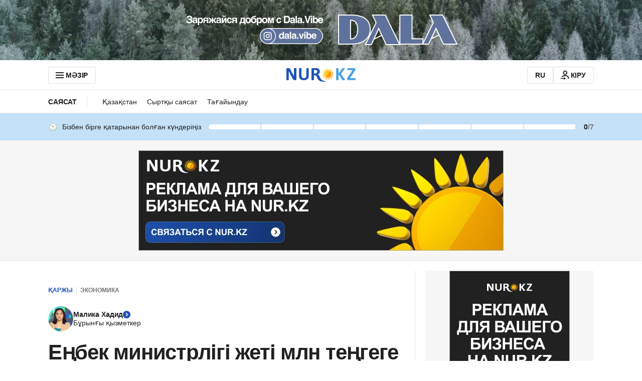

--- FILE ---
content_type: image/svg+xml
request_url: https://kaz.nur.kz/_astro/images/logos/logo-white.svg
body_size: 12749
content:
<svg width="220" height="48" viewBox="0 0 220 48" fill="none" xmlns="http://www.w3.org/2000/svg">
<g clip-path="url(#clip0_11348_4612)">
<g clip-path="url(#clip1_11348_4612)">
<path d="M124.56 46.92C124.557 47.048 124.523 47.1734 124.46 47.285C124.397 47.3966 124.308 47.4911 124.2 47.56C123.962 47.6763 123.704 47.7442 123.44 47.76C116.8 48.3 106.58 48.6 100.48 40.78C95.9998 35 97.6597 30 92.1198 27.74C90.6175 27.3231 89.0499 27.1941 87.4998 27.36V42C87.4912 42.1904 87.421 42.3729 87.2998 42.52C87.1304 42.7092 86.907 42.8418 86.6598 42.9C86.2685 43.0187 85.8666 43.0991 85.4598 43.14C84.8357 43.2111 84.2079 43.2445 83.5798 43.24C82.945 43.2432 82.3106 43.2098 81.6798 43.14C81.2729 43.0991 80.871 43.0187 80.4798 42.9C80.236 42.8473 80.0174 42.7133 79.8598 42.52C79.7444 42.371 79.6812 42.1884 79.6798 42V7.33999C79.6663 6.99286 79.7231 6.64658 79.8467 6.32193C79.9703 5.99727 80.1582 5.70093 80.3991 5.45066C80.6401 5.20039 80.9291 5.00135 81.2488 4.86549C81.5685 4.72962 81.9124 4.65973 82.2598 4.65999H93.2998C95.6909 4.4146 98.1046 4.80079 100.3 5.77999C102.088 6.61744 103.601 7.9456 104.663 9.60979C105.725 11.274 106.293 13.2057 106.3 15.18C106.289 16.3419 106.101 17.4954 105.74 18.6C104.948 21.0382 103.29 23.1017 101.08 24.4C100.735 24.6083 100.373 24.7888 99.9997 24.94C99.8397 24.94 100.62 25.54 100.9 25.7C105.94 28.48 105.68 35.2 109.36 39.36C114.24 44.9 118.22 45.6 123.5 46.12H123.94H124.22C124.345 46.1898 124.449 46.2912 124.523 46.414C124.597 46.5368 124.637 46.6768 124.64 46.82L124.56 46.92ZM97.6797 18.24C97.9752 17.531 98.1183 16.7678 98.0997 16C98.1387 14.8714 97.8392 13.757 97.2397 12.8C96.5619 11.8566 95.5562 11.2004 94.4197 10.96C93.9791 10.8493 93.5314 10.7691 93.0798 10.72C92.4135 10.6852 91.746 10.6852 91.0798 10.72H87.4998V21.6H91.4998C92.4818 21.6258 93.4614 21.4907 94.3998 21.2C95.1367 20.9691 95.8178 20.5877 96.3997 20.08C96.9474 19.6085 97.3728 19.0115 97.6397 18.34L97.6797 18.24ZM31.6798 40.24C31.6871 40.6591 31.6053 41.0749 31.4398 41.46C31.2992 41.7999 31.0799 42.1015 30.7998 42.34C30.5226 42.5767 30.2039 42.7598 29.8598 42.88C29.4954 42.9836 29.1186 43.0374 28.7398 43.04H25.3998C24.7926 43.0486 24.1871 42.9746 23.5998 42.82C23.083 42.6829 22.6042 42.4298 22.1998 42.08C21.7195 41.6447 21.3082 41.1389 20.9798 40.58C20.4907 39.7975 20.0434 38.9897 19.6398 38.16L7.63981 14.94V42C7.65247 42.1871 7.59548 42.3723 7.47981 42.52C7.33579 42.7093 7.14187 42.8547 6.91981 42.94C6.57007 43.0607 6.20774 43.1412 5.83981 43.18C4.50918 43.3 3.17044 43.3 1.83981 43.18C1.47188 43.1412 1.10955 43.0607 0.759814 42.94C0.548409 42.8551 0.367288 42.7088 0.239814 42.52C0.107673 42.3758 0.0237784 42.1941 -0.000185322 42V7.43999C-0.0256155 7.05126 0.0346458 6.66169 0.176339 6.29882C0.318033 5.93595 0.5377 5.60862 0.819814 5.33999C1.38016 4.87505 2.0922 4.63295 2.81981 4.65999H6.99981C7.67125 4.64075 8.3426 4.70117 8.99981 4.83999C9.49651 4.96308 9.96498 5.18034 10.3798 5.47999C10.828 5.82501 11.2136 6.24444 11.5198 6.71999C11.9371 7.35751 12.3049 8.02614 12.6198 8.71999L23.8798 30.38V5.79999C23.8659 5.61211 23.9077 5.42431 23.9998 5.25999C24.1676 5.08379 24.3726 4.94715 24.5998 4.85999C24.9532 4.72462 25.3232 4.63717 25.6998 4.59999C26.1398 4.59999 29.5198 4.59999 29.9798 4.59999C30.3376 4.63366 30.6882 4.72132 31.0198 4.85999C31.2286 4.93949 31.4094 5.07858 31.5398 5.25999C31.6383 5.42342 31.6933 5.6093 31.6998 5.79999V40.32L31.6798 40.24ZM71.1398 28.4C71.156 30.5527 70.7693 32.6895 69.9998 34.7C69.3667 36.461 68.3407 38.0547 66.9998 39.36C65.5927 40.6717 63.9124 41.6552 62.0798 42.24C59.9161 42.9372 57.6527 43.275 55.3798 43.24C53.2128 43.2711 51.0541 42.9675 48.9798 42.34C47.1921 41.8243 45.5488 40.8999 44.1798 39.64C42.8423 38.3868 41.8152 36.8392 41.1798 35.12C40.4521 33.094 40.0997 30.9523 40.1398 28.8V5.79999C40.1381 5.61109 40.2017 5.42741 40.3198 5.27999C40.4825 5.0828 40.7088 4.94844 40.9598 4.89999C41.3447 4.78296 41.7398 4.70261 42.1398 4.65999C42.7592 4.6236 43.3803 4.6236 43.9998 4.65999C44.6126 4.62406 45.227 4.62406 45.8398 4.65999C46.2402 4.70021 46.6355 4.78062 47.0198 4.89999C47.2613 4.95823 47.4783 5.09121 47.6398 5.27999C47.7666 5.42376 47.8376 5.60829 47.8398 5.79999V28.14C47.8469 29.4509 48.0561 30.7528 48.4598 32C48.7872 33.013 49.3335 33.9416 50.0598 34.72C50.7512 35.4431 51.5998 35.9974 52.5398 36.34C54.6353 37.0861 56.9242 37.0861 59.0198 36.34C59.9418 35.9867 60.77 35.4255 61.4398 34.7C62.1332 33.9458 62.6581 33.0527 62.9798 32.08C63.3541 30.9379 63.5365 29.7417 63.5198 28.54V5.79999C63.5181 5.61109 63.5817 5.42741 63.6998 5.27999C63.849 5.08684 64.0614 4.95232 64.2998 4.89999C64.6841 4.78062 65.0794 4.70021 65.4798 4.65999C66.0993 4.62458 66.7203 4.62458 67.3398 4.65999C67.9459 4.62397 68.5536 4.62397 69.1598 4.65999C69.5533 4.70229 69.9418 4.78267 70.3198 4.89999C70.5635 4.9527 70.7822 5.0867 70.9398 5.27999C71.0609 5.4257 71.1249 5.61054 71.1198 5.79999V28.48L71.1398 28.4Z" fill="white"/>
<path d="M173.539 22.88C173.539 22.88 183.399 9.61998 185.099 7.23998C185.399 6.89176 185.581 6.45778 185.619 5.99998C185.602 5.71035 185.488 5.43489 185.296 5.21743C185.104 4.99997 184.844 4.85302 184.559 4.79998L183.999 4.67998C183.479 4.67998 182.419 4.67998 181.639 4.67998C180.859 4.67998 179.639 4.67998 179.059 4.67998C178.508 4.76963 177.998 5.02818 177.599 5.41998C177.379 5.6781 177.179 5.95219 176.999 6.23998L165.999 21.74V5.83998C166.001 5.63886 165.938 5.44258 165.819 5.27998C165.652 5.08868 165.427 4.95561 165.179 4.89998C164.795 4.77883 164.4 4.69839 163.999 4.65998C163.373 4.62368 162.745 4.62368 162.119 4.65998C161.493 4.62463 160.865 4.62463 160.239 4.65998C159.832 4.70085 159.43 4.78123 159.039 4.89998C158.796 4.96658 158.574 5.09788 158.399 5.27998C158.275 5.44077 158.205 5.63685 158.199 5.83998V42C158.202 42.1976 158.272 42.3883 158.399 42.54C158.57 42.7359 158.791 42.8812 159.039 42.96C159.43 43.0787 159.832 43.1591 160.239 43.2C160.863 43.2699 161.491 43.3033 162.119 43.3C162.747 43.3045 163.375 43.2711 163.999 43.2C164.4 43.1616 164.795 43.0811 165.179 42.96C165.432 42.891 165.656 42.744 165.819 42.54C165.94 42.3864 166.004 42.1954 165.999 42V25L177.599 42C177.747 42.2679 177.943 42.5054 178.179 42.7C178.539 42.9392 178.95 43.09 179.379 43.14C180.968 43.3114 182.57 43.3114 184.159 43.14C184.586 43.1022 185.008 43.0218 185.419 42.9C185.666 42.8185 185.886 42.6737 186.059 42.48C186.164 42.3045 186.219 42.1042 186.219 41.9C186.201 41.6814 186.154 41.4662 186.079 41.26L173.539 22.88ZM219.999 40C219.999 40.58 219.999 41.06 219.999 41.46C219.958 41.7884 219.877 42.1107 219.759 42.42C219.688 42.6224 219.564 42.802 219.399 42.94C219.251 43.0371 219.076 43.086 218.899 43.08H195.719C195.372 43.0875 195.027 43.022 194.706 42.8876C194.386 42.7532 194.097 42.553 193.859 42.3C193.616 42.0529 193.427 41.7585 193.303 41.435C193.179 41.1115 193.124 40.766 193.139 40.42V39.1C193.108 38.7407 193.108 38.3793 193.139 38.02C193.19 37.6804 193.271 37.3458 193.379 37.02C193.558 36.664 193.766 36.3229 193.999 36C194.226 35.6 194.506 35.12 194.839 34.56L210.339 10.94H195.559C195.341 10.9518 195.124 10.896 194.939 10.78C194.76 10.6472 194.622 10.4671 194.539 10.26C194.405 9.963 194.324 9.64489 194.299 9.31998C194.27 8.8471 194.27 8.37286 194.299 7.89998C194.264 7.40061 194.264 6.89935 194.299 6.39998C194.319 6.06148 194.401 5.72942 194.539 5.41998C194.604 5.20338 194.747 5.01827 194.939 4.89998C195.128 4.79329 195.342 4.73811 195.559 4.73998H216.619C216.954 4.73869 217.285 4.80742 217.592 4.94175C217.898 5.07608 218.173 5.27304 218.399 5.51998C218.856 5.97816 219.121 6.59333 219.139 7.23998V8.57998C219.173 9.03267 219.173 9.48729 219.139 9.93998C219.093 10.3281 219.006 10.7102 218.879 11.08C218.744 11.4697 218.57 11.8449 218.359 12.2C218.133 12.6 217.853 13.06 217.519 13.58L202.259 36.88H218.919C219.299 36.88 219.579 37.12 219.779 37.6C219.99 38.3815 220.064 39.1933 219.999 40" fill="white"/>
<path d="M132.14 35.2C138.304 35.2 143.3 30.2035 143.3 24.04C143.3 17.8765 138.304 12.88 132.14 12.88C125.977 12.88 120.98 17.8765 120.98 24.04C120.98 30.2035 125.977 35.2 132.14 35.2Z" fill="#FF9500"/>
<path d="M127.159 32.68L137.019 15.6C134.754 14.2925 132.063 13.9383 129.537 14.6153C127.011 15.2923 124.857 16.945 123.549 19.21C122.242 21.4749 121.888 24.1665 122.565 26.6927C123.242 29.2188 124.894 31.3725 127.159 32.68V32.68Z" fill="#FFCC00"/>
<path d="M133.359 9.49999C133.519 10.88 133.359 11.64 132.139 11.64C130.919 11.64 130.759 10.74 130.919 9.49999C131.226 7.85004 131.633 6.22035 132.139 4.62C132.644 6.22035 133.052 7.85004 133.359 9.49999V9.49999Z" fill="#FFCC00"/>
<path d="M137.78 10.6C137.5 11.96 137.08 12.6 135.96 12.26C134.84 11.92 134.94 10.96 135.46 9.84C136.276 8.366 137.17 6.93724 138.14 5.56C138.132 7.24612 138.012 8.92985 137.78 10.6Z" fill="#FFCC00"/>
<path d="M141.659 13C140.979 14.2 140.379 14.72 139.419 14.02C138.459 13.32 138.839 12.46 139.679 11.56C140.911 10.4079 142.206 9.32619 143.559 8.32001C143.028 9.91948 142.393 11.4828 141.659 13V13Z" fill="#FF9500"/>
<path d="M144.619 16.48C143.579 17.42 142.859 17.72 142.159 16.76C141.459 15.8 142.159 15.1 143.179 14.5C144.701 13.7823 146.264 13.1546 147.859 12.62C146.862 13.9737 145.78 15.263 144.619 16.48V16.48Z" fill="#FF9500"/>
<path d="M146.34 20.72C145.08 21.28 144.34 21.34 143.92 20.22C143.5 19.1 144.36 18.62 145.58 18.38C147.252 18.1596 148.935 18.0328 150.62 18C149.249 18.991 147.82 19.8993 146.34 20.72V20.72Z" fill="#FF9500"/>
<path d="M146.66 25.26C145.3 25.42 144.52 25.26 144.52 24.04C144.52 22.82 145.44 22.66 146.66 22.82C148.316 23.128 149.952 23.5354 151.56 24.04C149.955 24.5545 148.318 24.9621 146.66 25.26V25.26Z" fill="#FF9500"/>
<path d="M145.58 29.7C144.22 29.42 143.58 29 143.92 27.86C144.26 26.72 145.22 26.84 146.34 27.36C147.813 28.1624 149.242 29.0437 150.62 30C148.935 30.0043 147.252 29.9041 145.58 29.7V29.7Z" fill="#FF9500"/>
<path d="M143.179 33.58C141.959 32.88 141.459 32.28 142.159 31.32C142.859 30.36 143.719 30.74 144.619 31.6C145.768 32.8269 146.85 34.1155 147.859 35.46C146.262 34.9289 144.7 34.3011 143.179 33.58V33.58Z" fill="#FF9500"/>
<path d="M139.68 36.52C138.76 35.5 138.46 34.76 139.42 34.06C140.38 33.36 141.08 34.06 141.66 35.08C142.416 36.6006 143.084 38.1631 143.66 39.76C142.269 38.7622 140.94 37.6801 139.68 36.52V36.52Z" fill="#FF9500"/>
<path d="M135.459 38.24C134.899 36.98 134.839 36.24 135.959 35.82C137.079 35.4 137.559 36.28 137.779 37.48C138 39.1513 138.121 40.8343 138.139 42.52C137.157 41.1509 136.262 39.7214 135.459 38.24V38.24Z" fill="#FF9500"/>
<path d="M130.919 38.58C130.759 37.2 130.919 36.44 132.139 36.44C133.359 36.44 133.519 37.34 133.359 38.58C133.042 40.2278 132.635 41.8569 132.139 43.46C131.624 41.8624 131.216 40.2321 130.919 38.58V38.58Z" fill="#FF9500"/>
<path d="M126.481 37.48C126.761 36.12 127.181 35.48 128.301 35.82C129.421 36.16 129.341 37.12 128.801 38.24C127.997 39.7168 127.109 41.1459 126.141 42.52C126.15 40.8346 126.263 39.1513 126.481 37.48V37.48Z" fill="#FF9500"/>
<path d="M122.599 35.08C123.279 33.88 123.899 33.36 124.859 34.06C125.819 34.76 125.419 35.62 124.579 36.52C123.357 37.6754 122.068 38.7573 120.719 39.76C121.241 38.1599 121.869 36.5964 122.599 35.08V35.08Z" fill="#FFCC00"/>
<path d="M119.66 31.6C120.68 30.66 121.42 30.36 122.1 31.32C122.78 32.28 122.1 32.98 121.1 33.58C119.578 34.2976 118.015 34.9254 116.42 35.46C117.411 34.1012 118.494 32.8115 119.66 31.6V31.6Z" fill="#FFCC00"/>
<path d="M118.001 27.36C119.261 26.8 120.001 26.74 120.401 27.86C120.801 28.98 119.961 29.46 118.761 29.7C117.088 29.9064 115.406 30.0199 113.721 30.04C115.09 29.0579 116.519 28.1628 118.001 27.36V27.36Z" fill="#FFCC00"/>
<path d="M117.599 22.82C118.979 22.66 119.739 22.82 119.739 24.04C119.739 25.26 118.819 25.42 117.599 25.26C115.942 24.9389 114.306 24.5181 112.699 24C114.305 23.499 115.942 23.1048 117.599 22.82V22.82Z" fill="#FFCC00"/>
<path d="M118.7 18.38C120.04 18.66 120.7 19.08 120.34 20.22C119.98 21.36 119.06 21.24 117.94 20.72C116.462 19.8964 115.033 18.9882 113.66 18C115.346 18.0222 117.029 18.1491 118.7 18.38V18.38Z" fill="#FFCC00"/>
<path d="M121.1 14.5C122.3 15.2 122.8 15.8 122.1 16.76C121.4 17.72 120.56 17.34 119.66 16.48C118.505 15.2586 117.423 13.9696 116.42 12.62C118.015 13.1546 119.578 13.7823 121.1 14.5V14.5Z" fill="#FFCC00"/>
<path d="M124.579 11.56C125.519 12.58 125.799 13.32 124.859 14.02C123.919 14.72 123.199 14 122.599 13C121.881 11.4781 121.253 9.91543 120.719 8.32001C122.073 9.31746 123.362 10.3996 124.579 11.56V11.56Z" fill="#FFCC00"/>
<path d="M128.801 9.84C129.381 11.1 129.441 11.84 128.301 12.26C127.161 12.68 126.721 11.8 126.481 10.6C126.274 8.92763 126.16 7.24501 126.141 5.56C127.121 6.92601 128.01 8.35584 128.801 9.84V9.84Z" fill="#FFCC00"/>
<path d="M133.359 9.49999C133.519 10.88 133.359 11.64 132.139 11.64C130.919 11.64 130.759 10.74 130.919 9.49999C131.226 7.85004 131.633 6.22035 132.139 4.62C132.644 6.22035 133.052 7.85004 133.359 9.49999V9.49999Z" fill="#FFCC00"/>
</g>
</g>
<defs>
<clipPath id="clip0_11348_4612">
<rect width="220" height="48" fill="white"/>
</clipPath>
<clipPath id="clip1_11348_4612">
<rect width="220" height="48" fill="white"/>
</clipPath>
</defs>
</svg>
